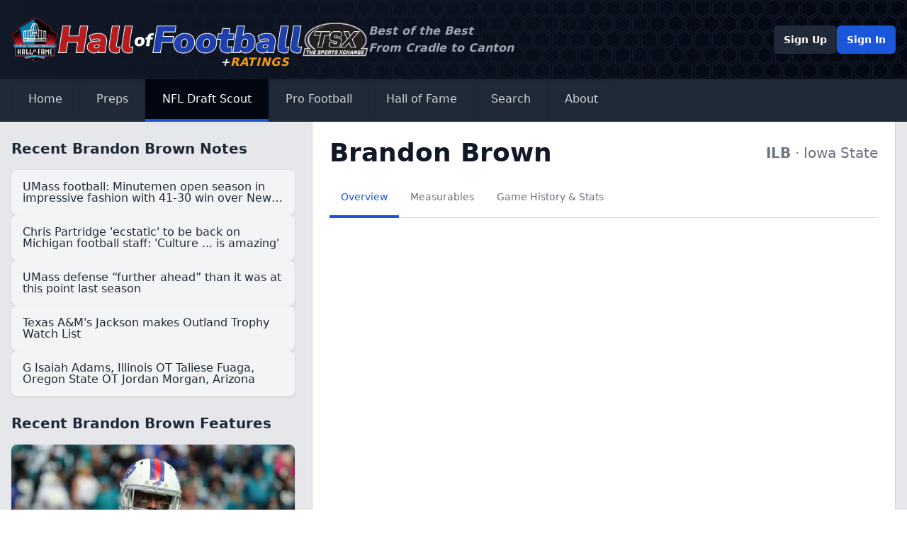

--- FILE ---
content_type: text/html; charset=UTF-8
request_url: https://nfldraftscout.com/cfb/bio/53433.0
body_size: 6694
content:
<!DOCTYPE html>
<html lang="en">
<head>
<meta charset="utf-8" />
<title>NFL Draft News</title>
<meta name="description" content="" />
<meta name="viewport" content="width=device-width, initial-scale=1, maximum-scale=1" />
<meta name="description" content="NFL Draft Scout is owned and operated by The Sports Xchange (TSX) which has provided news, analysis and research for fans and professionals since 1987.">
<meta name="keywords" content="">
<meta name="robots" content="index, follow">
<!-- Icons -->
<!-- Canonical and OpenGraph URLS -->
<link rel="canonical" href="https://www.nfldraftscout.com/">
<meta property="og:url" content="https://www.nfldraftscout.com/" />
<!-- OpenGraph Config -->
<meta property="og:title" content="Hall of Football" />
<meta property="og:locale" content="en_US" />
<meta property="og:description" content="Hall of Football is owned and operated by The Sports Xchange (TSX) which has provided news, analysis and research for fans and professionals since 1987." />
<meta property="og:site_name" content="Hall of Football" />
<meta property="og:image" content="" />
<!-- Twitter card config -->
<meta name="twitter:card" content="summary_large_image" />
<meta property="twitter:image" content="/static/images/nfldraftnews_banner.png?v=8925578a03b4f31b356496ca0ad652d05d3fa602d7c94bb70c25ac2fac641d77f5e0f2c9794089495121e4839d0d7a9d897aa0645e50aef845143e4f78977de0" />
<meta property="twitter:title" content="Hall of Football" />
<meta name="twitter:site" content="@falicon" />
<link rel="stylesheet" href="/static/stylesheets/main.dist.css?v=1f414feab3bd620aebdc533e1499449d605eabb48089e72d3b36320ddbc06e805860a3798e243ff1164dcb18759f44070c79389c369c5ee80285f02bab2d425b" type="text/css" />
<link rel="stylesheet" href="https://fonts.googleapis.com/css2?family=Nunito:wght@300;400;600;700&amp;display=swap" />
<link rel="preconnect" href="https://fonts.googleapis.com">
<link rel="preconnect" href="https://fonts.gstatic.com" crossorigin>
<link href="https://fonts.googleapis.com/css2?family=Nunito+Sans:ital,opsz,wght@1,6..12,1000&display=swap" rel="stylesheet">
<script src="https://kit.fontawesome.com/294bc082b2.js" crossorigin="anonymous"></script>
<!-- Google tag (gtag.js) -->
<script async src="https://www.googletagmanager.com/gtag/js?id=G-8E8LPMKGQN"></script>
<script>
window.dataLayer = window.dataLayer || [];
function gtag(){dataLayer.push(arguments);}
gtag('js', new Date());
gtag('config', 'G-8E8LPMKGQN');
</script>
</head>
<body class="font-sans text-base font-normal text-gray-600">
<nav class="text-white shadow-md">
<div class="header-background">
<div class="container mx-auto px-4 py-6 flex flex-col gap-6 md:flex-row md:items-center justify-start md:justify-between">
<a href="/" class="flex items-center justify-between md:justify-start gap-3 relative">
<img src="/static/images/Pro_Football_Hall_of_Fame_logo.svg.png?v=c6d7cf3613f0e96a1fab7aab706baba8318bf3d016f59cbaef2b968d81cb8a3078e61f99dee19ca3a6a4bf476d34981c18a5b19f15ac2da0ae29d677be70ebad" alt="NFL Hall of Fame" class="w-2/12 md:h-16 md:w-auto" />
<img src="/static/images/hall-logo.svg?v=7142371ad3e955e1749283170eb357dfed785130bc4b7018879d586e9bac3d40a3b7041b25e105981fd507b5f139a52b87438262733cadfa76f763ec18812523" alt="Hall of Football" class="w-6/12 md:h-10 md:w-auto" />
<img src="/static/images/tsx_logo.png?v=eb566de558e45b6331e9b1ddba019c212d34ad6dddeab86829489d36e4974961a8dd4926d489b9ac8eaeeacdafce8a6f4974b5a97dd7df4694d4642b94c437ea" alt="The Sports Xchange" class="w-2/12 md:h-12 md:w-auto" />

<div class="sr-only">Hall of Football</div>

<div class="hidden md:block absolute -bottom-3 right-28 text-amber-500 font-black italic tracking-wider"><span class="text-white">+</span>RATINGS</div>
</a>
<div class="hidden md:block text-left text-gray-400 italic font-bold mr-auto">Best of the Best<br>From Cradle to Canton</div>
<!-- Desktop Profile -->
<div class="hidden lg:flex items-center justify-start gap-3">

<a href="/register" type="button" class="rounded-md bg-gray-800 px-3.5 py-2.5 text-sm font-semibold text-white shadow-sm hover:bg-gray-700">Sign Up</a>
<a href="/sign/in" type="button" class="rounded-md bg-blue-700 px-3.5 py-2.5 text-sm font-semibold text-white shadow-sm hover:bg-blue-600 focus-visible:outline focus-visible:outline-2 focus-visible:outline-offset-2 focus-visible:outline-blue-600">Sign In</a>

</div>
</div>
</div>
<div class="bg-gray-800 shadow-md">
<div class="container mx-auto px-4 py-4 lg:py-0 flex flex-wrap justify-between">
<!-- Expand Mobile Menu -->
<button data-collapse-toggle="navbar-dropdown" type="button" class="inline-flex items-center text-2xl lg:hidden focus:outline-none" aria-controls="navbar-dropdown" aria-expanded="false">
<span class="sr-only">Open main menu</span>
<i class="fa-solid fa-bars fa-fw"></i>
</button>
<!-- Mobile Profile -->
<div class="inline-flex lg:hidden items-center justify-start gap-3">

<a href="/register" type="button" class="rounded-md bg-gray-800 px-3.5 py-2.5 text-sm font-semibold text-white shadow-sm hover:bg-gray-700">Sign Up</a>
<a href="/sign/in" type="button" class="rounded-md bg-blue-700 px-3.5 py-2.5 text-sm font-semibold text-white shadow-sm hover:bg-blue-600 focus-visible:outline focus-visible:outline-2 focus-visible:outline-offset-2 focus-visible:outline-blue-600">Sign In</a>

</div>
<!-- Navigation -->
<div class="hidden w-full lg:flex lg:w-auto mt-4 lg:mt-0" id="navbar-dropdown">
<div class="flex flex-col lg:flex-row">
<!-- Home -->
<a href="/" class="px-6 py-4 border-b-4 shadow-inner transition-all flex items-center gap-2 border-transparent hover:border-blue-700 hover:bg-gray-900 text-gray-300 hover:text-gray-50" aria-current="page">Home</a>
<!-- Preps -->
<div>
<button id="dropdownNavbarLink" data-dropdown-toggle="dropdownNavbar3" class="px-6 py-4 border-b-4 shadow-inner transition-all flex w-full lg:w-auto items-center gap-2 border-transparent hover:border-blue-700 hover:bg-gray-900 text-gray-300 hover:text-gray-50">
<i class="fa-solid fa-graduation-cap fa-fw"></i>
Preps
<i class="fa-solid fa-angle-down fa-fw"></i>
</button>
<!-- Prep Dropdown menu -->
<div id="dropdownNavbar3" class="z-40 hidden font-normal divide-y rounded-lg shadow w-44 bg-gray-700 divide-gray-600">
<ul class="py-2 text-sm text-gray-400" aria-labelledby="dropdownLargeButton">
<li>
<a href="/preps" class="block px-4 py-2 hover:bg-gray-600 hover:text-white">Latest News &amp; Notes</a>
</li>

</ul>
</div>
</div>
<!-- College -->
<div>
<button id="dropdownNavbarLink" data-dropdown-toggle="dropdownNavbar" class="px-6 py-4 border-b-4 shadow-inner transition-all flex w-full lg:w-auto items-center gap-2 border-blue-700 bg-gray-950">
<i class="fa-solid fa-graduation-cap fa-fw"></i>
NFL Draft Scout
<i class="fa-solid fa-angle-down fa-fw"></i>
</button>
<!-- College Dropdown menu -->
<div id="dropdownNavbar" class="z-40 hidden font-normal divide-y rounded-lg shadow w-44 bg-gray-700 divide-gray-600">
<ul class="py-2 text-sm text-gray-400" aria-labelledby="dropdownLargeButton">
<li>
<a href="/features" class="block px-4 py-2 hover:bg-gray-600 hover:text-white">Latest News &amp; Notes</a>
</li>
<li>
<a href="/cfb/teams" class="block px-4 py-2 hover:bg-gray-600 hover:text-white">Teams</a>
</li>
<li>
<a href="/player/ratings?ranking_id=" class="block px-4 py-2 hover:bg-gray-600 hover:text-white">Ratings</a>
</li>

</ul>
</div>
</div>
<!-- Active-Pro -->
<div>
<button id="dropdownDefaultButton2" data-dropdown-toggle="dropdown2" class="px-6 py-4 border-b-4 shadow-inner transition-all flex w-full lg:w-auto items-center gap-2 border-transparent hover:border-blue-700 hover:bg-gray-900 text-gray-300 hover:text-gray-50">
<i class="fa-solid fa-shield fa-fw"></i>
Pro Football
<i class="fa-solid fa-angle-down fa-fw"></i>
</button>
<!-- Active-Pro Dropdown menu -->
<div id="dropdown2" class="z-10 hidden font-normal divide-y rounded-lg shadow w-44 bg-gray-700 divide-gray-600">
<ul class="py-2 text-sm text-gray-400" aria-labelledby="dropdownLargeButton">
<li>
<a href="/nfl_features" class="block px-4 py-2 hover:bg-gray-600 hover:text-white">Latest News &amp; Notes</a>
</li>
<li>
<a href="/nfl/teams" class="block px-4 py-2 hover:bg-gray-600 hover:text-white">Teams</a>
</li>
<li>
<a href="/nfl/ratings" class="block px-4 py-2 hover:bg-gray-600 hover:text-white">Ratings</a>
</li>

</ul>
</div>
</div>
<!-- Post-Pro -->
<div>
<button id="dropdownDefaultButton3" data-dropdown-toggle="dropdown3" class="px-6 py-4 border-b-4 shadow-inner transition-all flex w-full lg:w-auto items-center gap-2 border-transparent hover:border-blue-700 hover:bg-gray-900 text-gray-300 hover:text-gray-50">
<i class="fa-solid fa-trophy fa-fw"></i>
Hall of Fame
<i class="fa-solid fa-angle-down fa-fw"></i>
</button>
<!-- Post-Pro Dropdown menu -->
<div id="dropdown3" class="z-10 hidden font-normal divide-y rounded-lg shadow w-44 bg-gray-700 divide-gray-600">
<ul class="py-2 text-sm text-gray-400" aria-labelledby="dropdownLargeButton">
<li>
<a href="/hofs" class="block px-4 py-2 hover:bg-gray-600 hover:text-white">Latest News &amp; Notes</a>
</li>
<li>
<a href="/hof/teams" class="block px-4 py-2 hover:bg-gray-600 hover:text-white">Teams</a>
</li>
<li>
<a href="/hof/ratings" class="block px-4 py-2 hover:bg-gray-600 hover:text-white">Ratings</a>
</li>

</ul>
</div>
</div>
<!-- Search -->
<a href="/search" class="px-6 py-4 border-b-4 shadow-inner transition-all flex items-center gap-2 border-transparent hover:border-blue-700 hover:bg-gray-900 text-gray-300 hover:text-gray-50" aria-current="page">Search</a>
<!-- About -->
<a href="/about" class="px-6 py-4 border-b-4 shadow-inner transition-all flex items-center gap-2 border-transparent hover:border-blue-700 hover:bg-gray-900 text-gray-300 hover:text-gray-50" aria-current="page">About</a>
</div>
</div>
</div>
</div>
</nav>
<main>
<div class="mx-auto">


<div class="bg-gray-200">
<div class="container mx-auto px-4 py-6 md:py-0">
<div class="grid grid-cols-1 md:grid-cols-3 gap-6">
<div class="col-span-1 md:py-6 space-y-6">



<div class="hidden md:block space-y-4">
<h2 class="font-bold text-xl text-gray-800">Recent Brandon Brown Notes</h2>
<div class="flex flex-col gap-2">

<a href="/feature/699b3e6fd39142d0a5781167e68dd61c" class="group flex items-center gap-2 bg-gray-100 hover:bg-white transition shadow rounded-lg p-4">
<h3 target="_blank" class="text-gray-800 group-hover:text-gray-700 font-medium leading-none line-clamp-2">UMass football: Minutemen open season in impressive fashion with 41-30 win over New Mexico State</h3>
</a>

<a href="/feature/476ba49a7f414a458eacbb7222e775ec" class="group flex items-center gap-2 bg-gray-100 hover:bg-white transition shadow rounded-lg p-4">
<h3 target="_blank" class="text-gray-800 group-hover:text-gray-700 font-medium leading-none line-clamp-2">Chris Partridge 'ecstatic' to be back on Michigan football staff: 'Culture ... is amazing'</h3>
</a>

<a href="/feature/837403139f304777839e1e3da4fec1c5" class="group flex items-center gap-2 bg-gray-100 hover:bg-white transition shadow rounded-lg p-4">
<h3 target="_blank" class="text-gray-800 group-hover:text-gray-700 font-medium leading-none line-clamp-2">UMass defense “further ahead” than it was at this point last season</h3>
</a>

<a href="/feature/5b95600ef9694b8fb8f1a7dd75267d35" class="group flex items-center gap-2 bg-gray-100 hover:bg-white transition shadow rounded-lg p-4">
<h3 target="_blank" class="text-gray-800 group-hover:text-gray-700 font-medium leading-none line-clamp-2">Texas A&M's Jackson makes Outland Trophy Watch List</h3>
</a>

<a href="/feature/91fd15e9840943ee8aebee56101eb2a3" class="group flex items-center gap-2 bg-gray-100 hover:bg-white transition shadow rounded-lg p-4">
<h3 target="_blank" class="text-gray-800 group-hover:text-gray-700 font-medium leading-none line-clamp-2">G Isaiah Adams, Illinois	OT Taliese  Fuaga, Oregon State	OT Jordan Morgan, Arizona</h3>
</a>

</div>
</div>


<div class="hidden md:block space-y-4">
<h2 class="font-bold text-xl text-gray-800">Recent Brandon Brown Features</h2>

<a href="/feature/nfl-notebook-bills-mccoy-denies-domestic-violence-accusations" class="group flex flex-col bg-gray-100 hover:bg-white transition rounded-lg overflow-hidden shadow">
<div class="bg-cover h-48 group-hover:brightness-110" style="background-image: url(https://www.gannett-cdn.com/usatsimg/image/thumb/1100-728nw/10547489.jpg);"></div>
<div class="flex flex-col gap-2 p-4">
<h2 class="font-bold text-lg text-gray-800 group-hover:text-gray-700">NFL notebook: Bills' McCoy denies domestic violence accusations</h2>
</div>
</a>

<a href="/feature/former-cb-browner-charged-with-attempted-murder" class="group flex flex-col bg-gray-100 hover:bg-white transition rounded-lg overflow-hidden shadow">
<div class="bg-cover h-48 group-hover:brightness-110" style="background-image: url(https://www.gannett-cdn.com/usatsimg/image/thumb/1100-733nw/9413053.jpg);"></div>
<div class="flex flex-col gap-2 p-4">
<h2 class="font-bold text-lg text-gray-800 group-hover:text-gray-700">Former CB Browner charged with attempted murder</h2>
</div>
</a>

<a href="/feature/nfl-notebook-tepper-officially-becomes-panthers-owner" class="group flex flex-col bg-gray-100 hover:bg-white transition rounded-lg overflow-hidden shadow">
<div class="bg-cover h-48 group-hover:brightness-110" style="background-image: url(https://www.gannett-cdn.com/usatsimg/image/thumb/1100-732nw/10472443.jpg);"></div>
<div class="flex flex-col gap-2 p-4">
<h2 class="font-bold text-lg text-gray-800 group-hover:text-gray-700">NFL notebook: Tepper officially becomes Panthers' owner</h2>
</div>
</a>

<a href="/feature/police-former-cb-browner-arrested-threatened-ex-girlfriend" class="group flex flex-col bg-gray-100 hover:bg-white transition rounded-lg overflow-hidden shadow">
<div class="bg-cover h-48 group-hover:brightness-110" style="background-image: url(https://www.gannett-cdn.com/usatsimg/image/thumb/1100-733nw/8745623.jpg);"></div>
<div class="flex flex-col gap-2 p-4">
<h2 class="font-bold text-lg text-gray-800 group-hover:text-gray-700">Police: Former CB Browner arrested, threatened ex-girlfriend</h2>
</div>
</a>

<a href="/feature/nfl-notebook-bucs-qb-winston-reportedly-facing-suspension" class="group flex flex-col bg-gray-100 hover:bg-white transition rounded-lg overflow-hidden shadow">
<div class="bg-cover h-48 group-hover:brightness-110" style="background-image: url(https://www.gannett-cdn.com/usatsimg/image/thumb/1100-733nw/10890500.jpg);"></div>
<div class="flex flex-col gap-2 p-4">
<h2 class="font-bold text-lg text-gray-800 group-hover:text-gray-700">NFL Notebook: Bucs QB Winston reportedly facing suspension</h2>
</div>
</a>

</div>

</div>
<div class="col-span-1 md:col-span-2 bg-white border-y rounded-lg md:rounded-none md:border-y-0 border-x border-gray-300 p-6 h-full space-y-4">
<div class="flex flex-col md:flex-row md:items-center md:justify-between gap-2">
<h1 class="text-4xl font-bold text-gray-900">Brandon Brown</h1>
<div class="text-xl text-gray-500">
<span class="font-bold">ILB</span>
 &middot; <span>Iowa State</span>

</div>
</div>
<!-- TODO Update Banner -->
<!-- <div class="rounded-md bg-blue-50 p-4">
<div class="flex items-center">
<div class="flex-shrink-0 text-blue-400 text-lg">
<i class="fa-solid fa-bell"></i>
</div>
<div class="ml-3 flex-1 md:flex md:justify-between">
<p class="text-sm text-blue-700">This is the latest update on this player. How interesting!</p>
</div>
</div>
</div> -->
<!-- Tabs -->
<div class="text-sm font-medium text-center text-gray-500 border-b border-gray-300 dark:text-gray-400 dark:border-gray-700">
<ul class="flex flex-wrap -mb-px" id="myTab" data-tabs-toggle="#myTabContent" role="tablist">
<li role="presentation"><button class="inline-block p-4 border-b-4 border-transparent aria-selected:border-blue-700 aria-selected:text-blue-700 rounded-t-lg hover:text-gray-600 hover:border-gray-300" id="overview-tab" data-tabs-target="#overview" type="button" role="tab" aria-controls="overview" aria-selected="false">Overview</button></li>
<li role="presentation"><button class="inline-block p-4 border-b-4 border-transparent aria-selected:border-blue-700 aria-selected:text-blue-700 rounded-t-lg hover:text-gray-600 hover:border-gray-300" id="measurables-tab" data-tabs-target="#measurables" type="button" role="tab" aria-controls="measurables" aria-selected="false">Measurables</button></li>







<li role="presentation"><button class="inline-block p-4 border-b-4 border-transparent aria-selected:border-blue-700 aria-selected:text-blue-700 rounded-t-lg hover:text-gray-600 hover:border-gray-300" id="stats-tab" data-tabs-target="#stats" type="button" role="tab" aria-controls="stats" aria-selected="false">Game History &amp; Stats</button></li>
</ul>
</div>
<!-- Tab Content -->
<div id="myTabContent">
<!-- Videos !-->
<div class="" id="videos" role="tabpanel" aria-labelledby="videos-tab">

</div>
<!-- Overview !-->
<div class="" id="overview" role="tabpanel" aria-labelledby="overview-tab">

</div>






<!-- Stats !-->
<div class="" id="stats" role="tabpanel" aria-labelledby="stats-tab">




</div>
<!-- Measurables !-->
<div id="measurables" role="tabpanel" aria-labelledby="measurables-tab">
<!-- attributes !-->
<div class="flex flex-wrap flex-row">
<div class="flex-shrink max-w-full w-full">
<p class="font-bold py-2">Physical Attributes:</p>
</div>
<div class="flex-shrink max-w-full w-full md:w-1/2 lg:w-1/2">
<table>
<tr>
<td>Proj Rd:</td>
<td>--</td>
</tr>
<tr>
<td>Height:</td>
<td>5-11</td>
</tr>
<tr>
<td>Weight:</td>
<td>230.0</td>
</tr>
<tr>
<td>Forty:</td>
<td>5.0</td>
</tr>
</table>
</div>
<div class="flex-shrink max-w-full w-full md:w-1/2 lg:w-1/2">
<table>
<tr>
<td>Arm:</td>
<td>&nbsp;</td>
</tr>
<tr>
<td>Hand:</td>
<td>&nbsp;&nbsp;</td>
</tr>
<tr>
<td>Wingspan:</td>
<td>--</td>
</tr>
</table>
</div>
</div>

<div class="flex flex-wrap flex-row mt-2">
<div class="flex-shrink max-w-full w-full">
<a id="show_workout_stats" href="#" onclick="return show_workout_stats('hide')" class="hidden underline">reveal pro day &amp; combine data</a>
<a id="hide_workout_stats" href="#" onclick="return show_workout_stats('reveal')" class="underline">hide pro day &amp; combine data</a>
</div>
</div>


<div id="pro_day_data" class="flex flex-wrap flex-row border-t mt-2">
<div class="flex-shrink max-w-full w-full">
<p class="font-bold py-2">Pro Day Results:</p>
</div>
<div class="flex-shrink max-w-full w-full md:w-1/2 lg:w-1/2">
<table>
<tr>
<td>Cone:</td>
<td>--</td>
</tr>
<tr>
<td>Bench:</td>
<td>--</td>
</tr>
<tr>
<td>Shuttle:</td>
<td>--</td>
</tr>
<tr>
<td>10:</td>
<td>--</td>
</tr>
</table>
</div>
<div class="flex-shrink max-w-full w-full md:w-1/2 lg:w-1/2">
<table>
<tr>
<td>20:</td>
<td>--</td>
</tr>
<tr>
<td>40:</td>
<td>--</td>
</tr>
<tr>
<td>BJ:</td>
<td>--</td>
</tr>
<tr>
<td>VJ:</td>
<td>--</td>
</tr>
</table>
</div>
</div>


<!-- combine results !-->
<div id="combine_data" class="flex flex-wrap flex-row border-t mt-2">
<div class="flex-shrink max-w-full w-full">
<p class="font-bold py-2">Combine Results:</p>
</div>
<div class="flex-shrink max-w-full w-full md:w-1/2 lg:w-1/2">
<table>
<tr>
<td>Cone:</td>
<td>--</td>
</tr>
<tr>
<td>Bench:</td>
<td>--</td>
</tr>
<tr>
<td>Shuttle:</td>
<td>--</td>
</tr>
<tr>
<td>10:</td>
<td>--</td>
</tr>
</table>
</div>
<div class="flex-shrink max-w-full w-full md:w-1/2 lg:w-1/2">
<table>
<tr>
<td>20:</td>
<td>--</td>
</tr>
<tr>
<td>40:</td>
<td>--</td>
</tr>
<tr>
<td>BJ:</td>
<td>--</td>
</tr>
<tr>
<td>VJ:</td>
<td>--</td>
</tr>
</table>
</div>
</div>

</div>
</div>
</div>
<div class="col-span-1 md:hidden space-y-6">


<div class="space-y-4">
<h2 class="font-bold text-xl text-gray-800">Recent Brandon Brown Notes</h2>
<div class="flex flex-col gap-2">

<a href="/feature/699b3e6fd39142d0a5781167e68dd61c" class="group flex items-center gap-2 bg-gray-100 hover:bg-white transition shadow rounded-lg p-4">
<h3 target="_blank" class="text-gray-800 group-hover:text-gray-700 font-medium leading-none line-clamp-2">UMass football: Minutemen open season in impressive fashion with 41-30 win over New Mexico State</h3>
</a>

<a href="/feature/476ba49a7f414a458eacbb7222e775ec" class="group flex items-center gap-2 bg-gray-100 hover:bg-white transition shadow rounded-lg p-4">
<h3 target="_blank" class="text-gray-800 group-hover:text-gray-700 font-medium leading-none line-clamp-2">Chris Partridge 'ecstatic' to be back on Michigan football staff: 'Culture ... is amazing'</h3>
</a>

<a href="/feature/837403139f304777839e1e3da4fec1c5" class="group flex items-center gap-2 bg-gray-100 hover:bg-white transition shadow rounded-lg p-4">
<h3 target="_blank" class="text-gray-800 group-hover:text-gray-700 font-medium leading-none line-clamp-2">UMass defense “further ahead” than it was at this point last season</h3>
</a>

<a href="/feature/5b95600ef9694b8fb8f1a7dd75267d35" class="group flex items-center gap-2 bg-gray-100 hover:bg-white transition shadow rounded-lg p-4">
<h3 target="_blank" class="text-gray-800 group-hover:text-gray-700 font-medium leading-none line-clamp-2">Texas A&M's Jackson makes Outland Trophy Watch List</h3>
</a>

<a href="/feature/91fd15e9840943ee8aebee56101eb2a3" class="group flex items-center gap-2 bg-gray-100 hover:bg-white transition shadow rounded-lg p-4">
<h3 target="_blank" class="text-gray-800 group-hover:text-gray-700 font-medium leading-none line-clamp-2">G Isaiah Adams, Illinois	OT Taliese  Fuaga, Oregon State	OT Jordan Morgan, Arizona</h3>
</a>

</div>
</div>


<div class="space-y-4">
<h2 class="font-bold text-xl text-gray-800">Recent Brandon Brown Features</h2>

<a href="/feature/nfl-notebook-bills-mccoy-denies-domestic-violence-accusations" class="group flex flex-col bg-gray-100 hover:bg-white transition rounded-lg overflow-hidden shadow">
<div class="bg-cover h-48 group-hover:brightness-110" style="background-image: url(https://www.gannett-cdn.com/usatsimg/image/thumb/1100-728nw/10547489.jpg);"></div>
<div class="flex flex-col gap-2 p-4">
<h2 class="font-bold text-lg text-gray-800 group-hover:text-gray-700">NFL notebook: Bills' McCoy denies domestic violence accusations</h2>
</div>
</a>

<a href="/feature/former-cb-browner-charged-with-attempted-murder" class="group flex flex-col bg-gray-100 hover:bg-white transition rounded-lg overflow-hidden shadow">
<div class="bg-cover h-48 group-hover:brightness-110" style="background-image: url(https://www.gannett-cdn.com/usatsimg/image/thumb/1100-733nw/9413053.jpg);"></div>
<div class="flex flex-col gap-2 p-4">
<h2 class="font-bold text-lg text-gray-800 group-hover:text-gray-700">Former CB Browner charged with attempted murder</h2>
</div>
</a>

<a href="/feature/nfl-notebook-tepper-officially-becomes-panthers-owner" class="group flex flex-col bg-gray-100 hover:bg-white transition rounded-lg overflow-hidden shadow">
<div class="bg-cover h-48 group-hover:brightness-110" style="background-image: url(https://www.gannett-cdn.com/usatsimg/image/thumb/1100-732nw/10472443.jpg);"></div>
<div class="flex flex-col gap-2 p-4">
<h2 class="font-bold text-lg text-gray-800 group-hover:text-gray-700">NFL notebook: Tepper officially becomes Panthers' owner</h2>
</div>
</a>

<a href="/feature/police-former-cb-browner-arrested-threatened-ex-girlfriend" class="group flex flex-col bg-gray-100 hover:bg-white transition rounded-lg overflow-hidden shadow">
<div class="bg-cover h-48 group-hover:brightness-110" style="background-image: url(https://www.gannett-cdn.com/usatsimg/image/thumb/1100-733nw/8745623.jpg);"></div>
<div class="flex flex-col gap-2 p-4">
<h2 class="font-bold text-lg text-gray-800 group-hover:text-gray-700">Police: Former CB Browner arrested, threatened ex-girlfriend</h2>
</div>
</a>

<a href="/feature/nfl-notebook-bucs-qb-winston-reportedly-facing-suspension" class="group flex flex-col bg-gray-100 hover:bg-white transition rounded-lg overflow-hidden shadow">
<div class="bg-cover h-48 group-hover:brightness-110" style="background-image: url(https://www.gannett-cdn.com/usatsimg/image/thumb/1100-733nw/10890500.jpg);"></div>
<div class="flex flex-col gap-2 p-4">
<h2 class="font-bold text-lg text-gray-800 group-hover:text-gray-700">NFL Notebook: Bucs QB Winston reportedly facing suspension</h2>
</div>
</a>

</div>

</div>
</div>
</div>
</div>

</div>
</main>
<!-- =========={ FOOTER }========== -->
<footer class="bg-gray-900" aria-labelledby="footer-heading">
<h2 id="footer-heading" class="sr-only">Footer</h2>
<div class="mx-auto max-w-7xl px-6 pb-8 pt-16 sm:pt-24 lg:px-8 lg:pt-32">
<div class="xl:grid xl:grid-cols-3 xl:gap-8">
<div class="space-y-8">
<a href="/" class="flex items-center justify-between md:justify-start gap-3">
<img src="/static/images/Pro_Football_Hall_of_Fame_logo.svg.png?v=c6d7cf3613f0e96a1fab7aab706baba8318bf3d016f59cbaef2b968d81cb8a3078e61f99dee19ca3a6a4bf476d34981c18a5b19f15ac2da0ae29d677be70ebad" alt="NFL Hall of Fame" class="w-2/12" />
<img src="/static/images/hall-logo.svg?v=7142371ad3e955e1749283170eb357dfed785130bc4b7018879d586e9bac3d40a3b7041b25e105981fd507b5f139a52b87438262733cadfa76f763ec18812523" alt="Hall of Football" class="w-6/12" />
<img src="/static/images/tsx_logo.png?v=eb566de558e45b6331e9b1ddba019c212d34ad6dddeab86829489d36e4974961a8dd4926d489b9ac8eaeeacdafce8a6f4974b5a97dd7df4694d4642b94c437ea" alt="The Sports Xchange" class="w-2/12" />
</a>
<p class="text-sm leading-6 text-gray-300">Hall of Football is owned and operated by The Sports Xchange (TSX), which has provided news, analysis, and research for fans and professionals since 1987.</p>
<div class="flex space-x-6">
<a href="https://www.linkedin.com/company/sports-xchange/" target="_blank" class="text-gray-500 hover:text-gray-400 text-2xl">
<span class="sr-only">LinkedIn</span>
<i class="fa-brands fa-linkedin"></i>
</a>
</div>
</div>
<div class="mt-16 grid grid-cols-2 gap-8 xl:col-span-2 xl:mt-0">
<div class="md:grid md:grid-cols-2 md:gap-8">
<div>
<h3 class="text-sm font-semibold leading-6 text-white flex items-center gap-2"><i class="fa-solid fa-football fa-fw"></i>Preps</h3>
<ul role="list" class="mt-6 space-y-4">
<li>
<a href="/preps" class="text-sm leading-6 text-gray-300 hover:text-white">Latest News &amp; Notes</a>
</li>
<li>
<a href="/prep/ratings?ranking_id=" class="text-sm leading-6 text-gray-300 hover:text-white">Ratings</a>
</li>
</ul>
</div>
<div class="mt-10 md:mt-0">
<h3 class="text-sm font-semibold leading-6 text-white flex items-center gap-2"><i class="fa-solid fa-graduation-cap fa-fw"></i>NFL Draft Scout</h3>
<ul role="list" class="mt-6 space-y-4">
<li>
<a href="/features" class="text-sm leading-6 text-gray-300 hover:text-white">Latest News &amp; Notes</a>
</li>
<li>
<a href="/cfb/teams" class="text-sm leading-6 text-gray-300 hover:text-white">Teams</a>
</li>
<li>
<a href="/player/ratings?ranking_id=" class="text-sm leading-6 text-gray-300 hover:text-white">Ratings</a>
</li>
</ul>
</div>
</div>
<div class="md:grid md:grid-cols-2 md:gap-8">
<div>
<h3 class="text-sm font-semibold leading-6 text-white flex items-center gap-2"><i class="fa-solid fa-shield fa-fw"></i>Pro Football</h3>
<ul role="list" class="mt-6 space-y-4">
<li>
<a href="/nfl_features" class="text-sm leading-6 text-gray-300 hover:text-white">Latest News &amp; Notes</a>
</li>
<li>
<a href="/nfl/teams" class="text-sm leading-6 text-gray-300 hover:text-white">Teams</a>
</li>
</ul>
</div>
<div class="mt-10 md:mt-0">
<h3 class="text-sm font-semibold leading-6 text-white flex items-center gap-2"><i class="fa-solid fa-trophy fa-fw"></i>Hall of Fame</h3>
<ul role="list" class="mt-6 space-y-4">
<li>
<a href="/hofs" class="text-sm leading-6 text-gray-300 hover:text-white">Recent Hall of Fame Stories</a>
</li>
</ul>
</div>
</div>
</div>
</div>
<div class="mt-16 border-t border-white/10 pt-8 sm:mt-20 lg:mt-24">
<p class="text-xs leading-5 text-gray-400">&copy;<script>document.write(new Date().getFullYear())</script> The Sports Xchange. All rights reserved.</p>
</div>
</div>
</footer>
<script src="/static/js/jquery-3.6.4.min.js?v=6913f9128895022b08339049963616cb09bbc61bd759a45c3bf7cb6662854f0c3ef16d975758468c34cd607176c011d9c62f5fcb8196cba93d0b4b265760747e"></script>
<script src="/static/js/plotly.min.js?v=a8cca95f0be13f9712eebf9dfc13afb3aa92d319a96a0ee5540833aad7ace213d48ea1a1650310a035a02064ca97e09738bc4aad659ad66e840d408c6290fcee"></script>
<script src="/static/js/flowbite.min.js?v=09453b0f96202c849a154e82a425e65c6e9d6430fb468601a1c1f0ba4c9ded2624172d29ee03f7cd71922ceb49d5b10b2672ba698060e2dee19e5d1df0393660"></script>

<script type="text/javascript">
function show_workout_stats(action) {
if (action === 'reveal') {
$('#show_workout_stats').addClass('hidden')
$('#hide_workout_stats').removeClass('hidden')
$('#pro_day_data').removeClass('hidden')
$('#combine_data').removeClass('hidden')
} else {
$('#show_workout_stats').removeClass('hidden')
$('#hide_workout_stats').addClass('hidden')
$('#pro_day_data').addClass('hidden')
$('#combine_data').addClass('hidden')
}
return false
}
</script>

</body>
</html>
